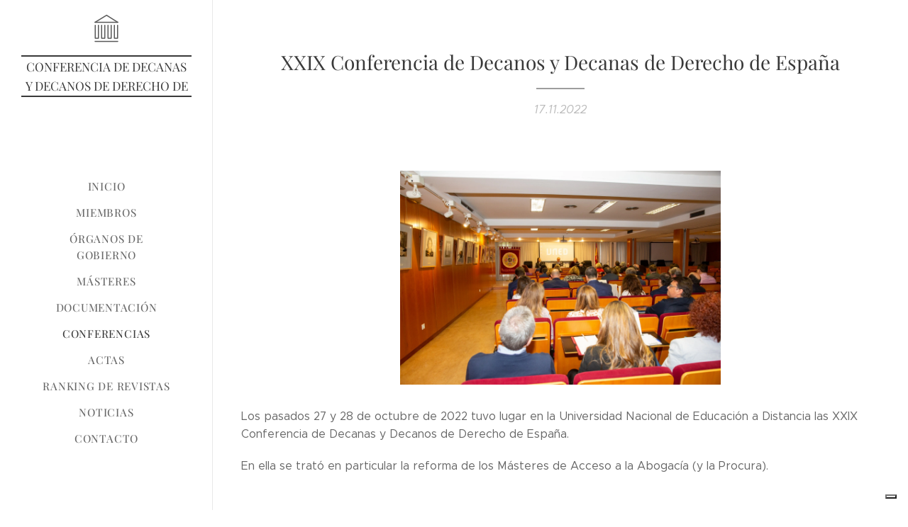

--- FILE ---
content_type: application/javascript; charset=utf-8
request_url: https://cs.iubenda.com/cookie-solution/confs/js/25654251.js
body_size: 140
content:
_iub.csRC = { consApiKey: 'wXJzt45yPOiInIof62RplxxNKqzwILe1', publicId: '85917ff4-7dbe-4d34-bce8-1bb21ce1e51c', floatingGroup: false };
_iub.csEnabled = true;
_iub.csPurposes = [4,3,1,5];
_iub.cpUpd = 1753348822;
_iub.csFeatures = {"geolocation_setting":false,"cookie_solution_white_labeling":1,"rejection_recovery":false,"full_customization":true,"multiple_languages":"es","mobile_app_integration":false};
_iub.csT = null;
_iub.googleConsentModeV2 = true;
_iub.totalNumberOfProviders = 6;
_iub.csSiteConf = {"askConsentAtCookiePolicyUpdate":true,"emailMarketing":{"theme":"dark"},"enableFadp":true,"enableLgpd":true,"enableUspr":true,"fadpApplies":true,"floatingPreferencesButtonDisplay":"bottom-right","lang":"es","perPurposeConsent":true,"siteId":4173753,"storage":{"useSiteId":true},"usprApplies":true,"whitelabel":false,"cookiePolicyId":25654251,"banner":{"acceptButtonDisplay":true,"closeButtonDisplay":false,"customizeButtonDisplay":true,"explicitWithdrawal":true,"listPurposes":true,"ownerName":"facultades-derecho.es","position":"float-top-center","rejectButtonDisplay":true,"showTitle":false,"showTotalNumberOfProviders":true}};
